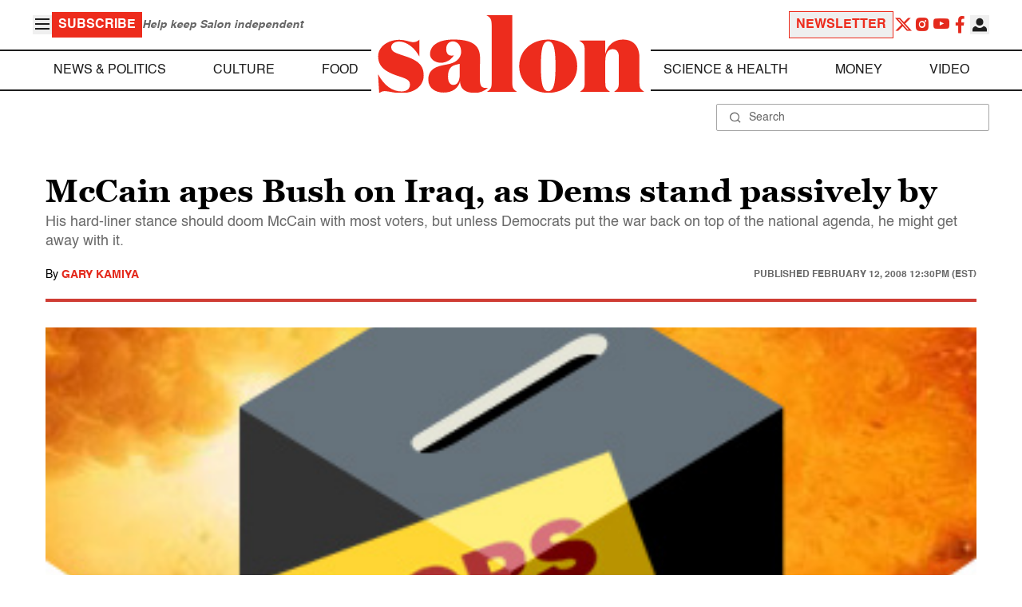

--- FILE ---
content_type: application/javascript; charset=utf-8
request_url: https://fundingchoicesmessages.google.com/f/AGSKWxVTTNkCnMq_pU8JkVoSkEeWlmQneK4n07mNAG89wP9dJao8fHMyb0F9rNuwK5ofeyvFmMEggCs0lLbrdkL3x7j6xMHvbOpJgxUZqai_UlzXLIlIyMtmJ6fpzhwkLDbwtCrG5r0CJJr1wbKOb0SfUrJIdE2kbADGfL2cqZUODOgc_KtBQ7AXWxNBxhtY/_-NewAd.728x90.php?-ad_injector//adxsite./dmcads_
body_size: -1291
content:
window['fa33027c-bdc6-42bb-a31a-7e7b6c03da49'] = true;